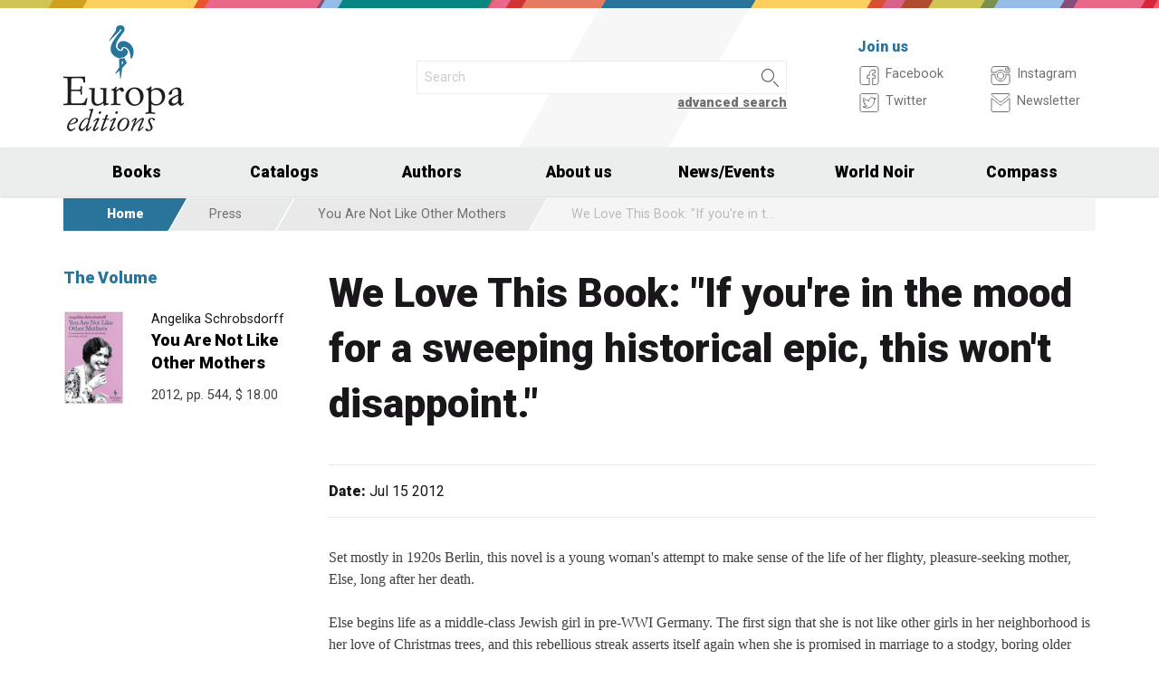

--- FILE ---
content_type: text/html; charset=UTF-8
request_url: https://www.europaeditions.com/review/1165
body_size: 7117
content:
<!DOCTYPE html>
<html class="no-js" lang="en">
<head>
  <meta charset="utf-8" />
  <meta name="viewport" content="width=device-width, initial-scale=1.0" />
  <title>We Love This Book: "If you're in the mood for a sweeping historical epic, this won't disappoint."</title>
      

  <!-- FAVICONS -->
  <link rel="apple-touch-icon-precomposed" sizes="144x144" href="/assets/img/favicon144.us.png">
  <link rel="apple-touch-icon-precomposed" sizes="114x114" href="/assets/img/favicon114.us.png">
  <link rel="apple-touch-icon-precomposed" sizes="72x72" href="/assets/img/favicon72.us.png">
  <link rel="apple-touch-icon-precomposed" href="/assets/img/favicon32.us.png">
  <link rel="icon" href="/assets/img/favicon.us.ico"/> 
  <link rel="icon" href="/assets/img/favicon.us.png" type="image/png"/> 

  <!-- FONTS -->
  <link href='https://fonts.googleapis.com/css?family=Roboto:400,400italic,900,900italic' rel='stylesheet' type='text/css'>
    <link rel="stylesheet" href="/assets/fontcustom/font/edizionieo.css" rel='stylesheet' type='text/css'>

  <!-- CSS -->
  <link rel="stylesheet" href="/assets/cache/compress.min.9b0f8e9c0099ce36b1cc54661b845e09.css">
 <link rel="stylesheet" href="/assets/font/font-awesome-4.4.0/css/font-awesome.min.css" type="text/css" media="all">

 <!-- COUNTRY SPECIFIC -->
  <link href="/assets/css/custom.us.css" rel='stylesheet' type='text/css'>
 
  <!-- JS -->
  <script src="/assets/cache/compress.min.61b2e1ad3dce6d55519f4137f13b8a52.js"></script>

  <!--[if IE 9 ]><link rel="stylesheet" type="text/css" href="/assets/css/ie.9.css" media="screen" /> <![endif]-->
  <!--[if IE 8 ]><link rel="stylesheet" type="text/css" href="/assets/css/ie.8.css" media="screen" /> <![endif]-->
  <!--[if IE ]><link rel="stylesheet" type="text/css" href="/assets/css/ie.0.css" media="screen" /><![endif]-->

  <!-- META -->
  <meta property="og:site_name" content="Europa Editions" />
<meta property="og:locale" content="en_US" />
<meta property="og:type" content="article" />
<meta property="og:url" content="http://www.europaeditions.com.cricchetto.frequenze.it/review/1165">

  <!-- STATS -->
  
		<!-- mhzst -->
		<script>
		  var _paq = window._paq = window._paq || [];
		  _paq.push(['disableCookies']);
		  _paq.push(['trackPageView']);
		  _paq.push(['enableLinkTracking']);
		  (function() {
		    var u="https://stats.frequenze.it/analytics/";
		    _paq.push(['setTrackerUrl', u+'matomo.php']);
		    _paq.push(['setSiteId', '47289623']);
		    var d=document, g=d.createElement('script'), s=d.getElementsByTagName('script')[0];
		    g.async=true; g.src=u+'matomo.js'; s.parentNode.insertBefore(g,s);
		  })();
		</script>
		<!-- /mhzst --></head><body><img src="/x1.jpg" srcset="/x2.jpg 2x" style="display:none" />
<div id="wrapper">
	<header class="hide-for-small-only">
        <div class="row medium-uncollapse">
            <div class="small-4 medium-4 columns">
                <div id="logo">
                    <!--<a href="/"><img width="160px" height="122px" src="/assets/img/transparent.gif"></a>-->
                    <div class="logo"><a href="/"><img src="/assets/img/logo_us.jpg" srcset="/assets/img/logo_us_2x.jpg 2x" /></a></div>
                </div>
            </div>
            <div class="small-8 medium-5 columns">
                <div id="search" class="row">
                    <div class="large-12 columns">
                      <div class="row collapse">
                        <div style="height:2.25rem" class="small-10 columns">
                          <form id="smart-query" method="get" action="/catalogue/query">
                          <input type="text" name="search[q]" placeholder="Search" value="" />
                          <input type="hidden" value="smart" name="search[field]" />
                          </form>
                        </div>
                        <div style="height:2.25rem" class="small-2 columns">
                          <a href="javascript:void(0)" onClick="$('#smart-query').submit();" class="button postfix"><img width="40px" height="40px" src="/assets/img/transparent.gif"/></a>
                        </div>
                        <div class="right link_search"><a href="/catalogue/search">advanced search</a></div>
                      </div><!--/.row-->
                    </div> <!--/.large-12-->                         
                </div><!--/#search-->      
            </div><!--/.medium-5-->               
            <div class="hide-for-small-only medium-3 columns">
                <div id="icons">
                    <h4 class="fg_main_color">Join us</h4>
                    <div class="row">
                    	<div class="medium-6 columns">
                            <div class="bp-button" style="" onClick="gotourl('https://www.facebook.com/EuropaEditionsNYC');">
                                <div class="bp-button-type-plain bp-button-type-plain-grey bp-button-icon-sx bp-button-label-sx">
                                    <i class=""><svg version="1.1" id="Layer_1" xmlns="http://www.w3.org/2000/svg" xmlns:xlink="http://www.w3.org/1999/xlink" x="0px" y="0px"
             width="26px" height="27px" viewBox="0 0 26 27" enable-background="new 0 0 26 27" xml:space="preserve">
        <path fill="#FFFFFF" stroke="currentColor" stroke-miterlimit="10" d="M20.5,3.514h-15c-1.375,0-2.5,1.125-2.5,2.5v15
            c0,1.375,1.125,2.5,2.5,2.5h7.586v-7.171h-2.395v-3.125h2.395v-1.564c0-2.412,1.782-4.303,4.056-4.303h2.208v3.527h-1.975
            c-0.518,0-0.669,0.297-0.669,0.707v1.633h2.644v3.125h-2.644v7.171H20.5c1.375,0,2.5-1.125,2.5-2.5v-15
            C23,4.639,21.875,3.514,20.5,3.514z"/>
        </svg></i><span class="show-for-large-up bp-button-label"> Facebook</span>
                                </div>
                           </div><!--button--> 
                           <div class="bp-button" style="" onClick="gotourl('https://twitter.com/europaeditions');">
                                <div class="bp-button-type-plain bp-button-type-plain-grey bp-button-icon-sx bp-button-label-sx">
                                    <i class=""><svg version="1.1" id="Layer_1" xmlns="http://www.w3.org/2000/svg" xmlns:xlink="http://www.w3.org/1999/xlink" x="0px" y="0px"
	 width="26px" height="27px" viewBox="0 0 26 27" enable-background="new 0 0 26 27" xml:space="preserve">
<g>
	<g>
		<path fill="#FFFFFF" stroke="currentColor" stroke-miterlimit="10" d="M20.5,3.5h-15C3.843,3.5,3,4.01,3,5.667v15.667
			C3,22.99,3.843,23.5,5.5,23.5h15c1.657,0,2.5-0.51,2.5-2.166V5.667C23,4.01,22.157,3.5,20.5,3.5z"/>
	</g>
	<g>
		<path fill="#FFFFFF" stroke="currentColor" stroke-miterlimit="10" d="M18.566,10.643c0.007,0.123,0.01,0.247,0.01,0.371
			c0,3.798-2.89,8.18-8.173,8.18c-1.623,0-3.132-0.475-4.403-1.292c0.226,0.027,0.454,0.039,0.687,0.039
			c1.346,0,2.583-0.459,3.565-1.229c-1.256-0.023-2.317-0.854-2.682-1.996c0.175,0.034,0.354,0.05,0.54,0.05
			c0.262,0,0.516-0.033,0.756-0.101c-1.312-0.264-2.305-1.427-2.305-2.819v-0.035c0.389,0.215,0.832,0.346,1.302,0.359
			c-0.77-0.516-1.277-1.395-1.277-2.393c0-0.527,0.143-1.02,0.39-1.445c1.415,1.739,3.532,2.882,5.92,3.004
			c-0.05-0.211-0.075-0.43-0.075-0.656c0-1.588,1.286-2.873,2.873-2.873c0.825,0,1.572,0.349,2.097,0.906
			c0.653-0.127,1.268-0.368,1.822-0.696c-0.214,0.671-0.668,1.235-1.262,1.59C18.932,9.537,19.485,9.383,20,9.154
			C19.615,9.73,19.129,10.237,18.566,10.643"/>
	</g>
</g>
</svg>
        </svg></i><span class="show-for-large-up bp-button-label"> Twitter</span>
                                </div>
                           </div><!--button--> 
                       </div><!--column-6--> 
                       <div class="medium-6 columns">
                            <div class="bp-button" style="" onClick="gotourl('https://instagram.com/europaeditions/');">
                                <div class="bp-button-type-plain bp-button-type-plain-grey bp-button-icon-sx bp-button-label-sx">
                                    <i class=""><svg version="1.1" id="Layer_1" xmlns="http://www.w3.org/2000/svg" xmlns:xlink="http://www.w3.org/1999/xlink" x="0px" y="0px"
	 width="26px" height="27px" viewBox="0 0 26 27" enable-background="new 0 0 26 27" xml:space="preserve">
<path fill="#FFFFFF" stroke="currentColor" stroke-miterlimit="10" d="M19.047,13.5c0,3.34-2.708,6.046-6.047,6.046
	c-3.34,0-6.047-2.706-6.047-6.046c0-0.397,0.04-0.786,0.113-1.163H3v8.038C3,22.101,4.398,23.5,6.125,23.5h13.75
	C21.6,23.5,23,22.101,23,20.375v-8.038h-4.066C19.007,12.714,19.047,13.103,19.047,13.5z M19.875,3.5H6.125
	C4.398,3.5,3,4.899,3,6.625v3.387h5.062C9.157,8.464,10.96,7.454,13,7.454c2.039,0,3.842,1.01,4.937,2.558H23V6.625
	C23,4.899,21.6,3.5,19.875,3.5z M21.402,7.36c0,0.308-0.25,0.559-0.558,0.559H19.17c-0.307,0-0.559-0.251-0.559-0.559V5.687
	c0-0.308,0.252-0.559,0.559-0.559h1.675c0.308,0,0.558,0.251,0.558,0.559V7.36z M16.721,13.5c0-2.056-1.666-3.721-3.721-3.721
	c-2.056,0-3.721,1.665-3.721,3.721s1.665,3.721,3.721,3.721C15.055,17.221,16.721,15.556,16.721,13.5z"/>
</svg>
        </svg></i><span class="show-for-large-up bp-button-label"> Instagram</span>
                                </div>
                           </div><!--button--> 
                           <div class="bp-button" style="" onClick="gotourl('/newsletter');">
                                <div class="bp-button-type-plain bp-button-type-plain-grey bp-button-icon-sx bp-button-label-sx">
                                    <i class=""><svg version="1.1" id="Layer_1" xmlns="http://www.w3.org/2000/svg" xmlns:xlink="http://www.w3.org/1999/xlink" x="0px" y="0px"
	 width="26px" height="27px" viewBox="0 0 26 27" enable-background="new 0 0 26 27" xml:space="preserve">
<g>
	<path fill="#FFFFFF" stroke="currentColor" stroke-miterlimit="10" d="M3.66,5.373c0.543,0.452,8.054,6.712,8.333,6.946
		c0.28,0.233,0.643,0.344,1.007,0.344c0.365,0,0.728-0.11,1.008-0.344c0.279-0.234,7.79-6.494,8.333-6.946
		C22.883,4.918,23.397,3.5,22.399,3.5H3.602C2.604,3.5,3.117,4.918,3.66,5.373z M22.57,8.821c-0.616,0.499-8.186,6.64-8.562,6.945
		C13.63,16.07,13.365,16.11,13,16.11c-0.364,0-0.629-0.04-1.007-0.345c-0.377-0.305-7.946-6.446-8.562-6.945
		C2.997,8.47,3,8.88,3,9.2c0,0.316,0,12.647,0,12.647C3,22.57,3.621,23.5,4.103,23.5h17.796C22.38,23.5,23,22.57,23,21.848
		c0,0,0-12.332,0-12.647C23,8.88,23.005,8.47,22.57,8.821z"/>
</g>
</svg>
        </svg></i><span class="show-for-large-up bp-button-label"> Newsletter</span>
                                </div>
                           </div><!--button--> 
                       </div><!--column-6--> 
                   </div><!--row--> 
                </div><!--#icons-->        	
            </div><!--/.medium-1-->
        </div><!--/row--> 
    </header>

<!-- STICKY AND MOBILE MENU -->
<div class="contain-to-grid sticky sticky-mobile">
  <nav class="top-bar" data-options="sticky_on: large" role="navigation" data-topbar>
    <ul class="title-area show-for-small-only"> 
         <li class="toggle-topbar menu-icon"><a href="/"><span><img src="/assets/img/logo-mobile-europa-editions.svg" style="height: 32px;"></span></a></li>  
         <li class="homepage-link" onclick="window.location = '/';"></li>
    </ul> 
    <section class="top-bar-section">
        <ul class="small-block-grid-1 medium-block-grid-6 large-block-grid-7">
                        <li class="has-dropdown"><a href="/catalogue/search">Books</a>
                <ul class="dropdown">
                  <li><a href="/catalogue/newest">Newest</a></li>
                  <li><a href="/catalogue/preview">Forthcoming</a></li>
                  <li><a href="/catalogue/ebook">Ebooks</a></li>
                  <li><a href="/catalogue/search#geotags">By Country</a></li>
                  <li><a href="/worldnoir">World Noir</a></li>
                  <li><a href="/compass">Europa Compass</a></li>
                </ul>
              </li>
              <li><a href="/catalogs">Catalogs</a></li>
              <li><a href="/authors/a-z">Authors</a></li>
              <!-- <li><a href="/catalogue/search">Countries</a></li> -->
              <li><a href="/about-us">About us</a></li>
              <li class="has-dropdown"><a href="javascript:void(0);">News/Events</a>
                <ul class="dropdown">
                <li><a href="/news">News</a></li>
                <li><a href="/events">Events</a></li>
                </ul>
              </li>
              <li><a href="/worldnoir">World Noir</a></li>
              <li class="hide-for-medium-only"><a href="/compass">Compass</a></li>
        </ul>
     </section>  
  </nav>
</div>
<div id="mobile-spacer" class="show-for-small-only"></div>

<div class="row">
<div class="medium-12 columns hide-for-small-only ">
<ul class="breadcrumbs">
<li class="first_child"><a href="/">Home</a></li>
<li class="second_child"><a href="/reviews/latest">Press</a></li>
<li class=""><a href="/reviews/780397b0-b224-4d5f-9a97-7e2da33af1c7">You Are Not Like Other Mothers</a></li>
<li class="last_child">We Love This Book: "If you're in the mood for a sweeping historical epic, this won't disappoint."</li>
</ul>
</div>
</div>
<div class="row">
<aside class="small-12 medium-12 large-3 columns"><section class="box">
<h1 class="head_plain">
<div class="title">The Volume</div>
</h1>
<ul class="body impressum_small"><li class="impressum_body">
<div class="row medium-uncollapse">
<div class="small-4 medium-2 large-4 columns">
<div class="cover"><a href="/book/9781609450755/you-are-not-like-other-mothers"><img src="/spool/cover_9781609450755__id117_w80_t1443612160__1x.jpg" srcset="/spool/cover_9781609450755__id117_w160_t1443612160__1x.jpg 2x" alt="Cover: You Are Not Like Other Mothers - Angelika Schrobsdorff"/></a></div>
</div>
<div class="small-8 medium-10 large-8 columns">
<div class="impressum_data">
<h3 class="author">Angelika Schrobsdorff</h3>
<h2 class="title"><a href="/book/9781609450755/you-are-not-like-other-mothers">You Are Not Like Other Mothers</a></h2>
<div class="info">2012, pp. 544, <span class="helper_book_price"><span class="price">$ 18.00</span></span>
</div><!--.impressum_data-->
</div><!--.columns-8-->
</div><!--.row-->
</li><!--.impressum_body--> </ul>
</section></aside>
<div class="small-12 medium-12 large-9 columns">
<h1>We Love This Book: "If you're in the mood for a sweeping historical epic, this won't disappoint."</h1>
<h2 class="techinfo">
<span>Date:</span> Jul 15 2012<br/>
</h2>
<div class="text">

<p style="font-family: Verdana;">Set mostly in 1920s Berlin, this novel is a young woman's attempt to  make sense of the life of her flighty, pleasure-seeking mother, Else,  long after her death.</p>
Else begins life as a middle-class Jewish girl in pre-WWI Germany.  The first sign that she is not like other girls in her neighborhood is  her love of Christmas trees, and this rebellious streak asserts itself  again when she is promised in marriage to a stodgy, boring older man.  Else tries to live the life that has been laid out for her, but she  dreams of more. She elopes and marries a Gentile, the artistically  beautiful but chronically unfaithful Fritz, and her parents disown her.  Else's vivacity and passion affects the lives of everyone she meets &ndash;  which is useful for our narrator, who must piece together events from  her mother's early life based on the reminisces of others. This daughter  is revealed to be Angelika, the novel's author. Through the narrative  of Else's life, we experience roaring 1920s Berlin with its cabarets,  orgies and dramatic love affairs.
&nbsp;
You Are Not Like Other Mothers is fiction, but the  characters and setting are so well-drawn that it reads like a  memoir.&nbsp;It's difficult to know how much is down to the translation, but  at times the prose reads more like a summary than a narrative. Although  the book is long, Else's story is hugely compelling. If you're in the  mood for a sweeping historical epic, this won't disappoint.

</div>
</div>
</div><div class="push"></div>
</div><!--#wrapper-->
<footer>
	<div class="row">
    	<div class="small-12 medium-6 large-3 columns">
        	<h3>Find us in Italy and The UK</h3>
             <div><a target="_blank" href="http://www.edizionieo.it/"><img src="/assets/img/logo_it_footer.png" srcset="/assets/img/logo_it_footer_2x.png 2x" /></a></div>
             <div><a target="_blank" href="http://www.europaeditions.co.uk/"><img src="/assets/img/logo_uk_footer.png" srcset="/assets/img/logo_uk_footer_2x.png 2x" /></a></div>
        </div>
        <div class="hide-for-small-only medium-6 large-3 columns">
        	<h3>Our books</h3>
             <ul>
                <li><a href="/about-us">About us</a></li>
             	<li><a href="/contact-us">Contact us</a></li>
                <li><a href="/authors/a-z">Our authors</a></li>
                                <li><a href="/catalogue/newest">Latest titles</a></li>
                             </ul>
        </div>
        <div class="small-12 medium-6 large-3 columns">	
        	<h3>Follow us</h3>          
            <form id="mailchimp-subscription-form" action="//europaeditions.us7.list-manage.com/subscribe/post?u=4945534e36a1c862a83936bca&amp;id=60f7ff639d" method="post">
                 <div class="row collapse">
                    <div class="small-10 columns">
                      <input type="email" autocapitalize="off" autocorrect="off" name="EMAIL" id="mce-EMAIL" placeholder="Join our newsletter">
                    </div>
                    <div class="small-2 columns">
                      <a href="javascript:void(0)" style="padding: 0;"  class="button postfix" onclick="document.getElementById('mailchimp-subscription-form').submit();"><i style="font-size:1.5rem" class="icon-pepi_arrow_dx"></i></a>
                    </div>       
                 </div><!--/.row collapse-->
             </form>
             <p>
             <a title="Seguici su Facebook" href="https://www.facebook.com/EuropaEditionsNYC"><i style="font-size:1.6rem" class="icon-facebook"></i></a> 
             <a title="Seguici su Twitter" href="https://twitter.com/europaeditions"><i style="font-size:1.6rem" class="icon-twitter02"></i></a>	
             <a title="Seguici su Instagram" href="https://instagram.com/europaeditions/"><i style="font-size:1.5rem" class="icon-instagram"></i></a>	
             </p>
        </div><!--/.colums-->
           	 
        <div class="small-6 medium-6 large-3 columns"></div>
    </div><!--/.row-->
    <div class="row">
    	<div class="small-12 columns">
        	<p class="text credits">
                &copy; Europa Editions 27 Union Square West, Suite 302 New York, N.Y. 10003 | 
                <a href="mailto:&#105;&#110;&#102;&#111;&#64;&#101;&#117;&#114;&#111;&#112;&#97;&#101;&#100;&#105;&#116;&#105;&#111;&#110;&#115;&#46;&#99;&#111;&#109;">&#105;&#110;&#102;&#111;&#64;&#101;&#117;&#114;&#111;&#112;&#97;&#101;&#100;&#105;&#116;&#105;&#111;&#110;&#115;&#46;&#99;&#111;&#109;</a> | 
                <a href="/privacy" title="Privacy policy">privacy</a> |
                <a href="/cookie" title="Cookie policy">cookie</a> |
                <a href="https://www.frequenze.it">credits</a>
            </p>
        </div><!--/.colums-->
    </div><!--/.row-->
</footer>
<style type="text/css">
#slidebox 
{
    display: none;
    position: fixed;
    bottom: 0;
    right: 0;
    width: 100%;
    max-width: 480px;
    height: auto;
    background-color: #fecf5d;
    z-index: 10000;
    box-sizing: border-box;
}
#slidebox section {
    padding:3rem;
    position: relative;
}
#slidebox section > * {
    margin-bottom: 1.3rem;
}
#slidebox section div.close {
    position: absolute;
    top:0; right:0;
    width:1.5rem;
    height: 1.5rem;
    background-color: black;
    color:white;
    font-size: 1rem;
    line-height: 1.5rem;
    font-weight: bold;
    text-align: center;
    padding: 0;
    cursor: pointer;
    margin-bottom: 0;
}
#slidebox section h3 {
    line-height: 1.75rem;
    margin-bottom: 0.5rem;
}
#slidebox form input {
    background-color: transparent;
    border-color:#000;
    border-right: none;
      color:#000;
      box-sizing: border-box;
    margin-bottom: 0;
}
#slidebox form input::placeholder {
    color:#444;
}
#slidebox form input::-webkit-input-placeholder { /* WebKit, Blink, Edge */
     color:#444;
}
#slidebox form input::-moz-placeholder { /* Mozilla Firefox 4 to 18 */
    color:#444;
   opacity:  1;
}
#slidebox form input::-moz-placeholder { /* Mozilla Firefox 19+ */
    color:#444;
   opacity:  1;
}
#slidebox form input::-ms-input-placeholder { /* Internet Explorer 10-11 */
    color:#444;
}
#slidebox form input::-ms-input-placeholder { /* Microsoft Edge */
    color:#444;
}

#slidebox form a {
    background-color: transparent;
    border-left: none;
    border-color:#000;
    box-sizing: border-box;
    margin-bottom: 0;
}
#slidebox form a i {
    color:#000;
    font-size:1.5rem
}
#slidebox .tinytext {
    font-size: 0.8rem;
    font-weight: bold;
    margin-bottom: 0;
}
@media only screen and (max-width: 40rem) {
    #slidebox 
    {
        width: 100%;
        max-width: 100%;
    }
    #slidebox section 
    {
        padding:2rem;
    }    
}
</style>
<div id="slidebox">
    <section>
    <h3>Join Our Newsletter and receive a FREE eBook!</h3>
    <p>Stay updated on Europa’s forthcoming releases, author tours and major news.</p>
    <form id="slidebox-mailchimp-subscription-form" action="//europaeditions.us7.list-manage.com/subscribe/post?u=4945534e36a1c862a83936bca&amp;id=60f7ff639d" method="post">
         <div class="row collapse">
            <div class="small-10 columns">
              <input type="email" autocapitalize="off" autocorrect="off" name="EMAIL" placeholder="Your e-mail address">
            </div>
            <div class="small-2 columns">
              <a href="javascript:void(0)" class="button postfix" style="padding: 0" onclick="document.getElementById('slidebox-mailchimp-subscription-form').submit();"><i class="icon-pepi_arrow_dx"></i></a>
            </div>       
         </div><!--/.row collapse-->
     </form>
    <p class="tinytext"><a href="/newsletter">Are you a bookseller? Click here!</a></p>
    <p class="tinytext"><a href="/newsletter">Are you a librarian? Click here!</a></p>
    <div id="slidebox-close" class="close">X</div>
    </section>
</div>
<script type="text/javascript">
var slidebox_nowdate = Math.round(new Date().getTime()/1000);
var slidebox_lastseen = localStorage.getItem('slidebox_lastseen') || 0;
//console.log([slidebox_nowdate,slidebox_lastseen,(slidebox_nowdate-slidebox_lastseen)]);
if(slidebox_nowdate-slidebox_lastseen < 3600){
    var slidebox = 1;
}else{
    var slidebox = 0;
}
window.addEventListener('load', function() {
    $('#slidebox-close').on('click',function(){
        $('#slidebox').slideUp();
        localStorage.setItem('slidebox_lastseen',slidebox_nowdate); // dismiss volontario per 1h
    });
    $(window).scroll(function(){
        if(slidebox == 0){
            $('#slidebox').slideDown(400);
            //console.log('Slidebox is fired!');
            slidebox = 1;
            //localStorage.setItem('slidebox_lastseen',slidebox_nowdate); // dismiss automatico per 1h 
        }
    });
});
</script>
<script>$(document).foundation();</script>
</body>
</html>
